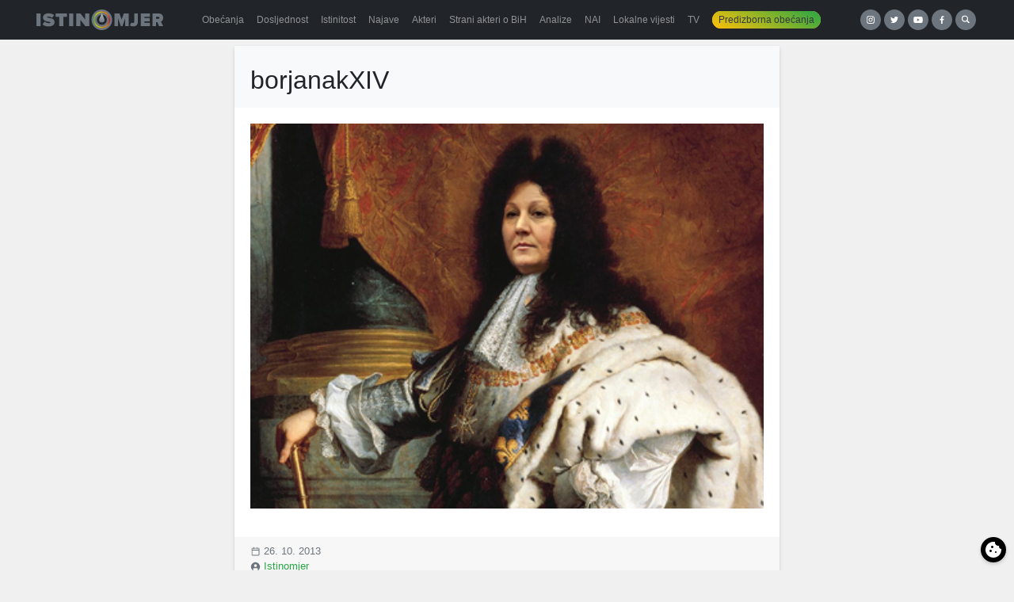

--- FILE ---
content_type: text/html; charset=utf-8
request_url: https://www.google.com/recaptcha/api2/anchor?ar=1&k=6LfGFqkUAAAAAKY_RekxxenqEsNIpwqKH7yqYOTH&co=aHR0cHM6Ly9pc3Rpbm9tamVyLmJhOjQ0Mw..&hl=en&v=jdMmXeCQEkPbnFDy9T04NbgJ&size=invisible&anchor-ms=20000&execute-ms=15000&cb=t3lsn1su4jfm
body_size: 46211
content:
<!DOCTYPE HTML><html dir="ltr" lang="en"><head><meta http-equiv="Content-Type" content="text/html; charset=UTF-8">
<meta http-equiv="X-UA-Compatible" content="IE=edge">
<title>reCAPTCHA</title>
<style type="text/css">
/* cyrillic-ext */
@font-face {
  font-family: 'Roboto';
  font-style: normal;
  font-weight: 400;
  font-stretch: 100%;
  src: url(//fonts.gstatic.com/s/roboto/v48/KFO7CnqEu92Fr1ME7kSn66aGLdTylUAMa3GUBHMdazTgWw.woff2) format('woff2');
  unicode-range: U+0460-052F, U+1C80-1C8A, U+20B4, U+2DE0-2DFF, U+A640-A69F, U+FE2E-FE2F;
}
/* cyrillic */
@font-face {
  font-family: 'Roboto';
  font-style: normal;
  font-weight: 400;
  font-stretch: 100%;
  src: url(//fonts.gstatic.com/s/roboto/v48/KFO7CnqEu92Fr1ME7kSn66aGLdTylUAMa3iUBHMdazTgWw.woff2) format('woff2');
  unicode-range: U+0301, U+0400-045F, U+0490-0491, U+04B0-04B1, U+2116;
}
/* greek-ext */
@font-face {
  font-family: 'Roboto';
  font-style: normal;
  font-weight: 400;
  font-stretch: 100%;
  src: url(//fonts.gstatic.com/s/roboto/v48/KFO7CnqEu92Fr1ME7kSn66aGLdTylUAMa3CUBHMdazTgWw.woff2) format('woff2');
  unicode-range: U+1F00-1FFF;
}
/* greek */
@font-face {
  font-family: 'Roboto';
  font-style: normal;
  font-weight: 400;
  font-stretch: 100%;
  src: url(//fonts.gstatic.com/s/roboto/v48/KFO7CnqEu92Fr1ME7kSn66aGLdTylUAMa3-UBHMdazTgWw.woff2) format('woff2');
  unicode-range: U+0370-0377, U+037A-037F, U+0384-038A, U+038C, U+038E-03A1, U+03A3-03FF;
}
/* math */
@font-face {
  font-family: 'Roboto';
  font-style: normal;
  font-weight: 400;
  font-stretch: 100%;
  src: url(//fonts.gstatic.com/s/roboto/v48/KFO7CnqEu92Fr1ME7kSn66aGLdTylUAMawCUBHMdazTgWw.woff2) format('woff2');
  unicode-range: U+0302-0303, U+0305, U+0307-0308, U+0310, U+0312, U+0315, U+031A, U+0326-0327, U+032C, U+032F-0330, U+0332-0333, U+0338, U+033A, U+0346, U+034D, U+0391-03A1, U+03A3-03A9, U+03B1-03C9, U+03D1, U+03D5-03D6, U+03F0-03F1, U+03F4-03F5, U+2016-2017, U+2034-2038, U+203C, U+2040, U+2043, U+2047, U+2050, U+2057, U+205F, U+2070-2071, U+2074-208E, U+2090-209C, U+20D0-20DC, U+20E1, U+20E5-20EF, U+2100-2112, U+2114-2115, U+2117-2121, U+2123-214F, U+2190, U+2192, U+2194-21AE, U+21B0-21E5, U+21F1-21F2, U+21F4-2211, U+2213-2214, U+2216-22FF, U+2308-230B, U+2310, U+2319, U+231C-2321, U+2336-237A, U+237C, U+2395, U+239B-23B7, U+23D0, U+23DC-23E1, U+2474-2475, U+25AF, U+25B3, U+25B7, U+25BD, U+25C1, U+25CA, U+25CC, U+25FB, U+266D-266F, U+27C0-27FF, U+2900-2AFF, U+2B0E-2B11, U+2B30-2B4C, U+2BFE, U+3030, U+FF5B, U+FF5D, U+1D400-1D7FF, U+1EE00-1EEFF;
}
/* symbols */
@font-face {
  font-family: 'Roboto';
  font-style: normal;
  font-weight: 400;
  font-stretch: 100%;
  src: url(//fonts.gstatic.com/s/roboto/v48/KFO7CnqEu92Fr1ME7kSn66aGLdTylUAMaxKUBHMdazTgWw.woff2) format('woff2');
  unicode-range: U+0001-000C, U+000E-001F, U+007F-009F, U+20DD-20E0, U+20E2-20E4, U+2150-218F, U+2190, U+2192, U+2194-2199, U+21AF, U+21E6-21F0, U+21F3, U+2218-2219, U+2299, U+22C4-22C6, U+2300-243F, U+2440-244A, U+2460-24FF, U+25A0-27BF, U+2800-28FF, U+2921-2922, U+2981, U+29BF, U+29EB, U+2B00-2BFF, U+4DC0-4DFF, U+FFF9-FFFB, U+10140-1018E, U+10190-1019C, U+101A0, U+101D0-101FD, U+102E0-102FB, U+10E60-10E7E, U+1D2C0-1D2D3, U+1D2E0-1D37F, U+1F000-1F0FF, U+1F100-1F1AD, U+1F1E6-1F1FF, U+1F30D-1F30F, U+1F315, U+1F31C, U+1F31E, U+1F320-1F32C, U+1F336, U+1F378, U+1F37D, U+1F382, U+1F393-1F39F, U+1F3A7-1F3A8, U+1F3AC-1F3AF, U+1F3C2, U+1F3C4-1F3C6, U+1F3CA-1F3CE, U+1F3D4-1F3E0, U+1F3ED, U+1F3F1-1F3F3, U+1F3F5-1F3F7, U+1F408, U+1F415, U+1F41F, U+1F426, U+1F43F, U+1F441-1F442, U+1F444, U+1F446-1F449, U+1F44C-1F44E, U+1F453, U+1F46A, U+1F47D, U+1F4A3, U+1F4B0, U+1F4B3, U+1F4B9, U+1F4BB, U+1F4BF, U+1F4C8-1F4CB, U+1F4D6, U+1F4DA, U+1F4DF, U+1F4E3-1F4E6, U+1F4EA-1F4ED, U+1F4F7, U+1F4F9-1F4FB, U+1F4FD-1F4FE, U+1F503, U+1F507-1F50B, U+1F50D, U+1F512-1F513, U+1F53E-1F54A, U+1F54F-1F5FA, U+1F610, U+1F650-1F67F, U+1F687, U+1F68D, U+1F691, U+1F694, U+1F698, U+1F6AD, U+1F6B2, U+1F6B9-1F6BA, U+1F6BC, U+1F6C6-1F6CF, U+1F6D3-1F6D7, U+1F6E0-1F6EA, U+1F6F0-1F6F3, U+1F6F7-1F6FC, U+1F700-1F7FF, U+1F800-1F80B, U+1F810-1F847, U+1F850-1F859, U+1F860-1F887, U+1F890-1F8AD, U+1F8B0-1F8BB, U+1F8C0-1F8C1, U+1F900-1F90B, U+1F93B, U+1F946, U+1F984, U+1F996, U+1F9E9, U+1FA00-1FA6F, U+1FA70-1FA7C, U+1FA80-1FA89, U+1FA8F-1FAC6, U+1FACE-1FADC, U+1FADF-1FAE9, U+1FAF0-1FAF8, U+1FB00-1FBFF;
}
/* vietnamese */
@font-face {
  font-family: 'Roboto';
  font-style: normal;
  font-weight: 400;
  font-stretch: 100%;
  src: url(//fonts.gstatic.com/s/roboto/v48/KFO7CnqEu92Fr1ME7kSn66aGLdTylUAMa3OUBHMdazTgWw.woff2) format('woff2');
  unicode-range: U+0102-0103, U+0110-0111, U+0128-0129, U+0168-0169, U+01A0-01A1, U+01AF-01B0, U+0300-0301, U+0303-0304, U+0308-0309, U+0323, U+0329, U+1EA0-1EF9, U+20AB;
}
/* latin-ext */
@font-face {
  font-family: 'Roboto';
  font-style: normal;
  font-weight: 400;
  font-stretch: 100%;
  src: url(//fonts.gstatic.com/s/roboto/v48/KFO7CnqEu92Fr1ME7kSn66aGLdTylUAMa3KUBHMdazTgWw.woff2) format('woff2');
  unicode-range: U+0100-02BA, U+02BD-02C5, U+02C7-02CC, U+02CE-02D7, U+02DD-02FF, U+0304, U+0308, U+0329, U+1D00-1DBF, U+1E00-1E9F, U+1EF2-1EFF, U+2020, U+20A0-20AB, U+20AD-20C0, U+2113, U+2C60-2C7F, U+A720-A7FF;
}
/* latin */
@font-face {
  font-family: 'Roboto';
  font-style: normal;
  font-weight: 400;
  font-stretch: 100%;
  src: url(//fonts.gstatic.com/s/roboto/v48/KFO7CnqEu92Fr1ME7kSn66aGLdTylUAMa3yUBHMdazQ.woff2) format('woff2');
  unicode-range: U+0000-00FF, U+0131, U+0152-0153, U+02BB-02BC, U+02C6, U+02DA, U+02DC, U+0304, U+0308, U+0329, U+2000-206F, U+20AC, U+2122, U+2191, U+2193, U+2212, U+2215, U+FEFF, U+FFFD;
}
/* cyrillic-ext */
@font-face {
  font-family: 'Roboto';
  font-style: normal;
  font-weight: 500;
  font-stretch: 100%;
  src: url(//fonts.gstatic.com/s/roboto/v48/KFO7CnqEu92Fr1ME7kSn66aGLdTylUAMa3GUBHMdazTgWw.woff2) format('woff2');
  unicode-range: U+0460-052F, U+1C80-1C8A, U+20B4, U+2DE0-2DFF, U+A640-A69F, U+FE2E-FE2F;
}
/* cyrillic */
@font-face {
  font-family: 'Roboto';
  font-style: normal;
  font-weight: 500;
  font-stretch: 100%;
  src: url(//fonts.gstatic.com/s/roboto/v48/KFO7CnqEu92Fr1ME7kSn66aGLdTylUAMa3iUBHMdazTgWw.woff2) format('woff2');
  unicode-range: U+0301, U+0400-045F, U+0490-0491, U+04B0-04B1, U+2116;
}
/* greek-ext */
@font-face {
  font-family: 'Roboto';
  font-style: normal;
  font-weight: 500;
  font-stretch: 100%;
  src: url(//fonts.gstatic.com/s/roboto/v48/KFO7CnqEu92Fr1ME7kSn66aGLdTylUAMa3CUBHMdazTgWw.woff2) format('woff2');
  unicode-range: U+1F00-1FFF;
}
/* greek */
@font-face {
  font-family: 'Roboto';
  font-style: normal;
  font-weight: 500;
  font-stretch: 100%;
  src: url(//fonts.gstatic.com/s/roboto/v48/KFO7CnqEu92Fr1ME7kSn66aGLdTylUAMa3-UBHMdazTgWw.woff2) format('woff2');
  unicode-range: U+0370-0377, U+037A-037F, U+0384-038A, U+038C, U+038E-03A1, U+03A3-03FF;
}
/* math */
@font-face {
  font-family: 'Roboto';
  font-style: normal;
  font-weight: 500;
  font-stretch: 100%;
  src: url(//fonts.gstatic.com/s/roboto/v48/KFO7CnqEu92Fr1ME7kSn66aGLdTylUAMawCUBHMdazTgWw.woff2) format('woff2');
  unicode-range: U+0302-0303, U+0305, U+0307-0308, U+0310, U+0312, U+0315, U+031A, U+0326-0327, U+032C, U+032F-0330, U+0332-0333, U+0338, U+033A, U+0346, U+034D, U+0391-03A1, U+03A3-03A9, U+03B1-03C9, U+03D1, U+03D5-03D6, U+03F0-03F1, U+03F4-03F5, U+2016-2017, U+2034-2038, U+203C, U+2040, U+2043, U+2047, U+2050, U+2057, U+205F, U+2070-2071, U+2074-208E, U+2090-209C, U+20D0-20DC, U+20E1, U+20E5-20EF, U+2100-2112, U+2114-2115, U+2117-2121, U+2123-214F, U+2190, U+2192, U+2194-21AE, U+21B0-21E5, U+21F1-21F2, U+21F4-2211, U+2213-2214, U+2216-22FF, U+2308-230B, U+2310, U+2319, U+231C-2321, U+2336-237A, U+237C, U+2395, U+239B-23B7, U+23D0, U+23DC-23E1, U+2474-2475, U+25AF, U+25B3, U+25B7, U+25BD, U+25C1, U+25CA, U+25CC, U+25FB, U+266D-266F, U+27C0-27FF, U+2900-2AFF, U+2B0E-2B11, U+2B30-2B4C, U+2BFE, U+3030, U+FF5B, U+FF5D, U+1D400-1D7FF, U+1EE00-1EEFF;
}
/* symbols */
@font-face {
  font-family: 'Roboto';
  font-style: normal;
  font-weight: 500;
  font-stretch: 100%;
  src: url(//fonts.gstatic.com/s/roboto/v48/KFO7CnqEu92Fr1ME7kSn66aGLdTylUAMaxKUBHMdazTgWw.woff2) format('woff2');
  unicode-range: U+0001-000C, U+000E-001F, U+007F-009F, U+20DD-20E0, U+20E2-20E4, U+2150-218F, U+2190, U+2192, U+2194-2199, U+21AF, U+21E6-21F0, U+21F3, U+2218-2219, U+2299, U+22C4-22C6, U+2300-243F, U+2440-244A, U+2460-24FF, U+25A0-27BF, U+2800-28FF, U+2921-2922, U+2981, U+29BF, U+29EB, U+2B00-2BFF, U+4DC0-4DFF, U+FFF9-FFFB, U+10140-1018E, U+10190-1019C, U+101A0, U+101D0-101FD, U+102E0-102FB, U+10E60-10E7E, U+1D2C0-1D2D3, U+1D2E0-1D37F, U+1F000-1F0FF, U+1F100-1F1AD, U+1F1E6-1F1FF, U+1F30D-1F30F, U+1F315, U+1F31C, U+1F31E, U+1F320-1F32C, U+1F336, U+1F378, U+1F37D, U+1F382, U+1F393-1F39F, U+1F3A7-1F3A8, U+1F3AC-1F3AF, U+1F3C2, U+1F3C4-1F3C6, U+1F3CA-1F3CE, U+1F3D4-1F3E0, U+1F3ED, U+1F3F1-1F3F3, U+1F3F5-1F3F7, U+1F408, U+1F415, U+1F41F, U+1F426, U+1F43F, U+1F441-1F442, U+1F444, U+1F446-1F449, U+1F44C-1F44E, U+1F453, U+1F46A, U+1F47D, U+1F4A3, U+1F4B0, U+1F4B3, U+1F4B9, U+1F4BB, U+1F4BF, U+1F4C8-1F4CB, U+1F4D6, U+1F4DA, U+1F4DF, U+1F4E3-1F4E6, U+1F4EA-1F4ED, U+1F4F7, U+1F4F9-1F4FB, U+1F4FD-1F4FE, U+1F503, U+1F507-1F50B, U+1F50D, U+1F512-1F513, U+1F53E-1F54A, U+1F54F-1F5FA, U+1F610, U+1F650-1F67F, U+1F687, U+1F68D, U+1F691, U+1F694, U+1F698, U+1F6AD, U+1F6B2, U+1F6B9-1F6BA, U+1F6BC, U+1F6C6-1F6CF, U+1F6D3-1F6D7, U+1F6E0-1F6EA, U+1F6F0-1F6F3, U+1F6F7-1F6FC, U+1F700-1F7FF, U+1F800-1F80B, U+1F810-1F847, U+1F850-1F859, U+1F860-1F887, U+1F890-1F8AD, U+1F8B0-1F8BB, U+1F8C0-1F8C1, U+1F900-1F90B, U+1F93B, U+1F946, U+1F984, U+1F996, U+1F9E9, U+1FA00-1FA6F, U+1FA70-1FA7C, U+1FA80-1FA89, U+1FA8F-1FAC6, U+1FACE-1FADC, U+1FADF-1FAE9, U+1FAF0-1FAF8, U+1FB00-1FBFF;
}
/* vietnamese */
@font-face {
  font-family: 'Roboto';
  font-style: normal;
  font-weight: 500;
  font-stretch: 100%;
  src: url(//fonts.gstatic.com/s/roboto/v48/KFO7CnqEu92Fr1ME7kSn66aGLdTylUAMa3OUBHMdazTgWw.woff2) format('woff2');
  unicode-range: U+0102-0103, U+0110-0111, U+0128-0129, U+0168-0169, U+01A0-01A1, U+01AF-01B0, U+0300-0301, U+0303-0304, U+0308-0309, U+0323, U+0329, U+1EA0-1EF9, U+20AB;
}
/* latin-ext */
@font-face {
  font-family: 'Roboto';
  font-style: normal;
  font-weight: 500;
  font-stretch: 100%;
  src: url(//fonts.gstatic.com/s/roboto/v48/KFO7CnqEu92Fr1ME7kSn66aGLdTylUAMa3KUBHMdazTgWw.woff2) format('woff2');
  unicode-range: U+0100-02BA, U+02BD-02C5, U+02C7-02CC, U+02CE-02D7, U+02DD-02FF, U+0304, U+0308, U+0329, U+1D00-1DBF, U+1E00-1E9F, U+1EF2-1EFF, U+2020, U+20A0-20AB, U+20AD-20C0, U+2113, U+2C60-2C7F, U+A720-A7FF;
}
/* latin */
@font-face {
  font-family: 'Roboto';
  font-style: normal;
  font-weight: 500;
  font-stretch: 100%;
  src: url(//fonts.gstatic.com/s/roboto/v48/KFO7CnqEu92Fr1ME7kSn66aGLdTylUAMa3yUBHMdazQ.woff2) format('woff2');
  unicode-range: U+0000-00FF, U+0131, U+0152-0153, U+02BB-02BC, U+02C6, U+02DA, U+02DC, U+0304, U+0308, U+0329, U+2000-206F, U+20AC, U+2122, U+2191, U+2193, U+2212, U+2215, U+FEFF, U+FFFD;
}
/* cyrillic-ext */
@font-face {
  font-family: 'Roboto';
  font-style: normal;
  font-weight: 900;
  font-stretch: 100%;
  src: url(//fonts.gstatic.com/s/roboto/v48/KFO7CnqEu92Fr1ME7kSn66aGLdTylUAMa3GUBHMdazTgWw.woff2) format('woff2');
  unicode-range: U+0460-052F, U+1C80-1C8A, U+20B4, U+2DE0-2DFF, U+A640-A69F, U+FE2E-FE2F;
}
/* cyrillic */
@font-face {
  font-family: 'Roboto';
  font-style: normal;
  font-weight: 900;
  font-stretch: 100%;
  src: url(//fonts.gstatic.com/s/roboto/v48/KFO7CnqEu92Fr1ME7kSn66aGLdTylUAMa3iUBHMdazTgWw.woff2) format('woff2');
  unicode-range: U+0301, U+0400-045F, U+0490-0491, U+04B0-04B1, U+2116;
}
/* greek-ext */
@font-face {
  font-family: 'Roboto';
  font-style: normal;
  font-weight: 900;
  font-stretch: 100%;
  src: url(//fonts.gstatic.com/s/roboto/v48/KFO7CnqEu92Fr1ME7kSn66aGLdTylUAMa3CUBHMdazTgWw.woff2) format('woff2');
  unicode-range: U+1F00-1FFF;
}
/* greek */
@font-face {
  font-family: 'Roboto';
  font-style: normal;
  font-weight: 900;
  font-stretch: 100%;
  src: url(//fonts.gstatic.com/s/roboto/v48/KFO7CnqEu92Fr1ME7kSn66aGLdTylUAMa3-UBHMdazTgWw.woff2) format('woff2');
  unicode-range: U+0370-0377, U+037A-037F, U+0384-038A, U+038C, U+038E-03A1, U+03A3-03FF;
}
/* math */
@font-face {
  font-family: 'Roboto';
  font-style: normal;
  font-weight: 900;
  font-stretch: 100%;
  src: url(//fonts.gstatic.com/s/roboto/v48/KFO7CnqEu92Fr1ME7kSn66aGLdTylUAMawCUBHMdazTgWw.woff2) format('woff2');
  unicode-range: U+0302-0303, U+0305, U+0307-0308, U+0310, U+0312, U+0315, U+031A, U+0326-0327, U+032C, U+032F-0330, U+0332-0333, U+0338, U+033A, U+0346, U+034D, U+0391-03A1, U+03A3-03A9, U+03B1-03C9, U+03D1, U+03D5-03D6, U+03F0-03F1, U+03F4-03F5, U+2016-2017, U+2034-2038, U+203C, U+2040, U+2043, U+2047, U+2050, U+2057, U+205F, U+2070-2071, U+2074-208E, U+2090-209C, U+20D0-20DC, U+20E1, U+20E5-20EF, U+2100-2112, U+2114-2115, U+2117-2121, U+2123-214F, U+2190, U+2192, U+2194-21AE, U+21B0-21E5, U+21F1-21F2, U+21F4-2211, U+2213-2214, U+2216-22FF, U+2308-230B, U+2310, U+2319, U+231C-2321, U+2336-237A, U+237C, U+2395, U+239B-23B7, U+23D0, U+23DC-23E1, U+2474-2475, U+25AF, U+25B3, U+25B7, U+25BD, U+25C1, U+25CA, U+25CC, U+25FB, U+266D-266F, U+27C0-27FF, U+2900-2AFF, U+2B0E-2B11, U+2B30-2B4C, U+2BFE, U+3030, U+FF5B, U+FF5D, U+1D400-1D7FF, U+1EE00-1EEFF;
}
/* symbols */
@font-face {
  font-family: 'Roboto';
  font-style: normal;
  font-weight: 900;
  font-stretch: 100%;
  src: url(//fonts.gstatic.com/s/roboto/v48/KFO7CnqEu92Fr1ME7kSn66aGLdTylUAMaxKUBHMdazTgWw.woff2) format('woff2');
  unicode-range: U+0001-000C, U+000E-001F, U+007F-009F, U+20DD-20E0, U+20E2-20E4, U+2150-218F, U+2190, U+2192, U+2194-2199, U+21AF, U+21E6-21F0, U+21F3, U+2218-2219, U+2299, U+22C4-22C6, U+2300-243F, U+2440-244A, U+2460-24FF, U+25A0-27BF, U+2800-28FF, U+2921-2922, U+2981, U+29BF, U+29EB, U+2B00-2BFF, U+4DC0-4DFF, U+FFF9-FFFB, U+10140-1018E, U+10190-1019C, U+101A0, U+101D0-101FD, U+102E0-102FB, U+10E60-10E7E, U+1D2C0-1D2D3, U+1D2E0-1D37F, U+1F000-1F0FF, U+1F100-1F1AD, U+1F1E6-1F1FF, U+1F30D-1F30F, U+1F315, U+1F31C, U+1F31E, U+1F320-1F32C, U+1F336, U+1F378, U+1F37D, U+1F382, U+1F393-1F39F, U+1F3A7-1F3A8, U+1F3AC-1F3AF, U+1F3C2, U+1F3C4-1F3C6, U+1F3CA-1F3CE, U+1F3D4-1F3E0, U+1F3ED, U+1F3F1-1F3F3, U+1F3F5-1F3F7, U+1F408, U+1F415, U+1F41F, U+1F426, U+1F43F, U+1F441-1F442, U+1F444, U+1F446-1F449, U+1F44C-1F44E, U+1F453, U+1F46A, U+1F47D, U+1F4A3, U+1F4B0, U+1F4B3, U+1F4B9, U+1F4BB, U+1F4BF, U+1F4C8-1F4CB, U+1F4D6, U+1F4DA, U+1F4DF, U+1F4E3-1F4E6, U+1F4EA-1F4ED, U+1F4F7, U+1F4F9-1F4FB, U+1F4FD-1F4FE, U+1F503, U+1F507-1F50B, U+1F50D, U+1F512-1F513, U+1F53E-1F54A, U+1F54F-1F5FA, U+1F610, U+1F650-1F67F, U+1F687, U+1F68D, U+1F691, U+1F694, U+1F698, U+1F6AD, U+1F6B2, U+1F6B9-1F6BA, U+1F6BC, U+1F6C6-1F6CF, U+1F6D3-1F6D7, U+1F6E0-1F6EA, U+1F6F0-1F6F3, U+1F6F7-1F6FC, U+1F700-1F7FF, U+1F800-1F80B, U+1F810-1F847, U+1F850-1F859, U+1F860-1F887, U+1F890-1F8AD, U+1F8B0-1F8BB, U+1F8C0-1F8C1, U+1F900-1F90B, U+1F93B, U+1F946, U+1F984, U+1F996, U+1F9E9, U+1FA00-1FA6F, U+1FA70-1FA7C, U+1FA80-1FA89, U+1FA8F-1FAC6, U+1FACE-1FADC, U+1FADF-1FAE9, U+1FAF0-1FAF8, U+1FB00-1FBFF;
}
/* vietnamese */
@font-face {
  font-family: 'Roboto';
  font-style: normal;
  font-weight: 900;
  font-stretch: 100%;
  src: url(//fonts.gstatic.com/s/roboto/v48/KFO7CnqEu92Fr1ME7kSn66aGLdTylUAMa3OUBHMdazTgWw.woff2) format('woff2');
  unicode-range: U+0102-0103, U+0110-0111, U+0128-0129, U+0168-0169, U+01A0-01A1, U+01AF-01B0, U+0300-0301, U+0303-0304, U+0308-0309, U+0323, U+0329, U+1EA0-1EF9, U+20AB;
}
/* latin-ext */
@font-face {
  font-family: 'Roboto';
  font-style: normal;
  font-weight: 900;
  font-stretch: 100%;
  src: url(//fonts.gstatic.com/s/roboto/v48/KFO7CnqEu92Fr1ME7kSn66aGLdTylUAMa3KUBHMdazTgWw.woff2) format('woff2');
  unicode-range: U+0100-02BA, U+02BD-02C5, U+02C7-02CC, U+02CE-02D7, U+02DD-02FF, U+0304, U+0308, U+0329, U+1D00-1DBF, U+1E00-1E9F, U+1EF2-1EFF, U+2020, U+20A0-20AB, U+20AD-20C0, U+2113, U+2C60-2C7F, U+A720-A7FF;
}
/* latin */
@font-face {
  font-family: 'Roboto';
  font-style: normal;
  font-weight: 900;
  font-stretch: 100%;
  src: url(//fonts.gstatic.com/s/roboto/v48/KFO7CnqEu92Fr1ME7kSn66aGLdTylUAMa3yUBHMdazQ.woff2) format('woff2');
  unicode-range: U+0000-00FF, U+0131, U+0152-0153, U+02BB-02BC, U+02C6, U+02DA, U+02DC, U+0304, U+0308, U+0329, U+2000-206F, U+20AC, U+2122, U+2191, U+2193, U+2212, U+2215, U+FEFF, U+FFFD;
}

</style>
<link rel="stylesheet" type="text/css" href="https://www.gstatic.com/recaptcha/releases/jdMmXeCQEkPbnFDy9T04NbgJ/styles__ltr.css">
<script nonce="94nyGFOQH8dproqCjtRnKw" type="text/javascript">window['__recaptcha_api'] = 'https://www.google.com/recaptcha/api2/';</script>
<script type="text/javascript" src="https://www.gstatic.com/recaptcha/releases/jdMmXeCQEkPbnFDy9T04NbgJ/recaptcha__en.js" nonce="94nyGFOQH8dproqCjtRnKw">
      
    </script></head>
<body><div id="rc-anchor-alert" class="rc-anchor-alert"></div>
<input type="hidden" id="recaptcha-token" value="[base64]">
<script type="text/javascript" nonce="94nyGFOQH8dproqCjtRnKw">
      recaptcha.anchor.Main.init("[\x22ainput\x22,[\x22bgdata\x22,\x22\x22,\[base64]/[base64]/[base64]/[base64]/[base64]/[base64]/[base64]/[base64]/[base64]/[base64]/[base64]/[base64]/[base64]/[base64]/[base64]\\u003d\\u003d\x22,\[base64]\x22,\x22w6IsCG0dOSx0w4jCsigRJ0jCrXUFOsKVWA08OUhvfw91G8O5w4bCqcKjw6tsw7E8fcKmNcOewqVBwrHDusO0LgwWAjnDjcOlw5JKZcO/wrXCmEZyw77DpxHCr8KDFsKFw4R0HkMQAjtNwq14ZALDtsKdOcOmfMKodsKkwonDr8OYeFp5ChHCrMOcUX/Co1XDnwAjw7hbCMO1wptHw4rCiH5xw7HDqsKqwrZUAMKuwpnCk2jDvMK9w7Z+BjQFwoPCscO6wrPCuAI3WWgUKWPClcK2wrHCqMOcwqdKw7INw4TChMOJw4tWd0/CiU/[base64]/CjCvDusO0w5FnD8OURsOObArCkSrCkMKlDVDDg8KME8KKEX7DtsOIKD0hw43DnsK0DsOCMnnCgj/DmMKHwoTDhkkpV2wvwokCwrkmw6/Ch0bDrcKpwovDgRQoAQMfwp4uFgc1bizCkMOvNsKqN0NXADbDqsKBJlfDt8KraU7Dm8O0OcO5wrcxwqAKdj/CvMKCwrbClMOQw6nDrcOKw7LClMOgwpHChMOGaMOicwDDt0bCisOAT8OywqwNZBNRGSfDuhEyUXPCkz0Fw4EmbXNFMsKNwqfDisOgwr7Cm1LDtnLCpmtgTMOsQsKuwolfPH/Cil91w5h6wrrCrCdgwpTCijDDn1s7WTzDkgnDjzZbw6IxbcKJGcKSLXnDosOXwpHCv8KSwrnDgcOuF8KrasOnwql+wp3Do8KIwpITwp7DlsKJBkjCqwk/woPDkRDCv1DCisK0wrM7wpDComTCqC9YJcOmw7fChsOeECrCjsOXwoU6w4jChh3Cl8OEfMOUwpDDgsKswqs/AsOEKcOWw6fDqgnCqMOiwq/CkHTDgTgEb8O4ScKxWcKhw5gYwq/[base64]/[base64]/[base64]/CvGRrbSzChC7Ck8Kjw7UnwoYycjJfLMOAwrlLw7Uxw6ZwcFg+aMO2w6ZtwrTDosKKJMOLfFxge8O9Ow9BdS/[base64]/DisOndCBXAcOBw5sHK0DDtXvCtxTDmMKpNFHClsOPwrkvBDMNLnPDnzrCu8OUIgoYw5h8Lg3Do8KVw7Vxw74SRMKvw74twrnCn8Olw6QRLF98ZhfDmcK7CjLCi8KwwqrCmcKYw4gbKcOWcXRPcBXDhcOewrVoA2LCsMKjwpFvZh5Tw4AbPH/[base64]/DhDTDk23CnBttw4pcwrPDucOIw7fCvCMhwoHDv1XCncKow748w6XCo2bDqBhGIzEPHQHCpcOvwpZJwr/DlCLDpMODwow0w4/DicK1GcOFM8OlNR3CjAAOw4LCgcOWwr/[base64]/CusOBwr/DsS/DtiIQWxtJw4EbcsOfIMK7wptKw580wrfCicOBw6Myw4zDo0IYw60eesKvcS3Dpnlcw6p/woJNZSHDoRQAwqYpRMOuw49aD8O5woZSw6dNTcOfb2A7esKHAsKiJ0Ayw7YifyDDjMKMLsKtwr7DsxvDlmDDksOfw7LCnQFmeMK4wpDCosOjZsKXwo9Hw5/DpcKJZcKTWsOJw53DlMOqHRIewr0DOsKiAMO4w6jDm8K8Njd5UsKTcMOyw6UtwqvDrMO6esKgX8KwPUHDkMKewplSZsKlPCFiCcOAwrlWwq0rRsOjPcKJwrdcwqoAw4nDnMOoUDvDjMOmw6kgKCbDlcO7LsOgTX/[base64]/DpBE8eC/DqxxLw6rDmkEmwq/ClcOww5DDoS/CrjTCiVQAejwUw6fCtzQzwoHCnsOFwpzDsAI7wqEUSDvCpwVSwqHDtMOtK3DCqMOvYj7CpBjCqcOUw73Cv8KuwrTDtMO/UD/CuMK/YQk2BMOHwqzCnWZPSGwINMKSP8KqMU/CiHjDpcOJfR7Dh8K1FcOLaMOVwopsGcOjfcOCFTdnFMKrwrcUTFXDp8O/[base64]/w7MdFsKfcQ/CvMKRworDn2h2FcKODAnCsWDCkcOWe20uw7sdMcOxwpTCrkVZN01qwpXCqCvDn8OXw5XCpBvCosOHLGnDnHs2w61Rw7zCjH3Du8O3wozCiMK+Q24DUMOKfm8+w6fDlcO/WQh0w6o9w6zDvsKkbVhoHsKMw6Bbe8K3MD1ww5HDi8Oaw4BbT8O7P8OFwp0zw78tRMOgw6Mfw6fCn8OgME/Cs8K/w6piwo18w5XDusOjIUFkQMOIJcKoSUXDlAfDlMOkwocFwoxFwqrCgFABNHTCqcKywq/[base64]/DuibDu8KqYMKgbS4/[base64]/Drn3CpWbDo8OOIRXCtcK5aFDDrcOzIsKNUsK6BcOYwp3Dnh/Du8O0woU+C8KlUsO9JkoqWsOZw4DCkMKcw44Ewp/DlSrChcObHG3DmMK2U0xmw4zDpcObwqRLwqDDmG3CssOywrkbwqjCo8KCbMKAw5EZJUsTMy7DiMKFQMKcwpXCpXjDhcKRwq7Cs8KmwoXDmCoiJjHCnBDCj04HGVVSwqwvTsKaF1cIw7DCjA3Crn/[base64]/DtMKqCMOdTC3DgHVebsOzcG9Ww4TCi1TDh8OfwoN4AxwFw7k9w63ClMOFwr3DgcKtw5AHJMOCw5Nmw5DDrcOsPMKnwq4lcGfDnDfCqsO7w7vCviQNwq40csOKwqDDqsK2W8OYw6xKw4HCtFQiFTU8IXgtJ2/CucOMw6xmVWjCo8KWGyjCoUNAwoLDrcKGwr3Dq8KzZxx7IhB0KFcna07DhcOxIAQewrLDpgzDuMOOCXp/w7giwrlyw4LCp8Khw5l5XQdbJcO/Ohs+w7BYe8KbZETCk8OPw4YXwqDDg8OKMMK8wpLCp1fDsmNgwqTDgcO4w4XDgFHDmsO9wrjCr8O/UsKnH8OxXMOcwpHDuMOfRMKCw7PCtMKNwqcgVUXDiGDDtBx0w45uUcOSwoJjdsOjw5cXM8KAMsO2w6wewrt4ByzCqsOlGT/DujHDogbCscK2ccO/[base64]/w6QNwqEkwoRTwqdnw4XDrzgHLsKQf8O2PlHCq03Dl2QQRDtPwoMzw6w/w7Zaw5pbw5nCr8KwccK3wpnCshRxwr8fwr3CpQ4twrhvw7DCisOXE0zCnxxJHMO/wpZBw7kfw7vCo3fDs8O0w7NkA2hBwrQVw41DwogOLnQzwpvDtMOdPMO7w7/CqV8dwqcDch9Gw67CkMKww4ZMwq3DmzoFw6PDugdyacOgSsOZwqTCvDJywqjCtWgJGFHDuQwrw6RGw6DDuk86w6kFNBDCiMKgwojCvFbDn8OhwqtCZ8OsdcK7Ry4nwoTDjS3Cq8K9fTxXeBMIZRrCry0KZUgBw5E3Chw/WcKowrArwoDCsMOQw4bCjsO6WD85wqLDjcOEK2gWw7jDvHQfVcK0JnE5QyzDgcKLw5fCkcOVE8Oxdlx/[base64]/[base64]/Cl8OIwoPDs0XDncKSwpXDnElfSRcVUzIyEcKXCBQuNDUiLAbCsG7DmFhJwpTDhyE+Y8O0w4Yxw6PCmRPDoFLDgsK7wo5NE2EWRMOuZhDCrcOTIifCgMOQwpVww60zQcObwol/AMO1NQp7QcOgwqPDmglow7vCqR/DgFfCkXDCn8O6woM+wo/CuxbDoC1cw6AiwoHCucK6wqgKcEfDqcKKaRUuVFlvwolpG3XCusK/[base64]/DmMKJwrXCowLCmQrCtMOORMOlXcKxw5sewqsIEMKJwrckRMK4woEew6nDrTPDk0p5SDnDjyYlJMKRwrvDmMONYUfCsHZawpcxw74ZwpnCm1E0c3/Dn8KWwoIPwpDDocK3w5VLTVIlwqDDoMO2w5HDk8K/wqQ3ZMKNw4rCtcKDVMO5D8OuGAEAAcOXwpPClhs9w6bDj3YLw54Zw7rDrTpVYsKHB8KPTsOIasO2w7YFEMOsFy/Ds8O3M8K9w5Qlf03DjsOhw6rDnifDiVQQdCVMFyxzwr/DoFDDrBnDtMO/clzDrwXDvXzChhXCvsOQwrEXwp5Fc0IdwoTCmFQDw73DqsOZwpnDmFIwwp3DsVkGZ3Jiw4hRQcKIwpPCoGDDlFzDvsOww6kGwqU3cMOPw5jCnCofw5lfOXsYwoxiDigec09qwrdLV8OaMsOZGHktdsKqdBrDr3rCggPDvMK/wrfCgcKgwqVGwrQUbsKxf8OWAAwJwpVVwoNjfxHDoMOLGl13wrDDrDrCqXfDlWvCiDrDgcODw49Cwqd+w5ZPTkTCrDnDu2rDosOtUX9FcsO8UWkQZ23DnH4bPS/Cjn5vJcOewokIIhgyV3TDksOLHURewprDpRTDuMKKw60PKlHDlcOKGzfDvDQ6TMKbUkAfw63DtTDDj8Kcw4Jaw6A4P8OJKn/CkcKQwodyQXHDqMKkSjXDrcK8WcOZwpDCrzANwqXDvWNJw5pxNcODLBPCqGjDgUjCt8OXOcKPwqsYccKYL8OpPsOwEcKueELClGJXDcKJQsKmDDcNwozDqcO+wqQNGMOic0fDvMKHw6/CkQEDSMOow7dCw5UkwrHCpW0kTcKswpMyDsO9wqgEUmJtw7PDg8OYS8KUwpbDtsKFJ8KSRlrDlsOYwqdDwrnDucK4woLDq8K9ScOjNR0zw7YZfMKoTsKPchskw4ksdS3DqkQyF1Yrw4fCqcKcwqJzwprDisOzfiTCt3/Cu8K2P8Kuw4/CnFTDlMOWVsKSRcOeGFwnw7gfYcONCMO7bsOsw6/[base64]/wp3CnAAcwofDrMO2bsK8QcKkw63CgcOcHcOww7Qaw73DrsKJaxMfwrXCmnlJw4NZbGlCwq7DhDTCvEDDuMOKdR3DhcOxd1pLQCU1wrQTKQczBMO8RktOEFYaLhB7I8KBM8OpU8KNMMK2wp0IGMOXOsOQc0XDl8KFBw7DhADDg8ONKcKzfWFYY8KQawLCpMOgZcK/w7pPecO/SFvCrFoZT8KEwpbDnnvDhsKEKjUGQTXCijJ3w7EDc8Oww4bCrS16wrwYwr/DiSrDsEnCq2LDl8Kcwp9+KcK4EsKTw51ywpLDjTrDhMKwwobDmsOyCMK/XMOkMRIVwr7CqBXDmRHDqnphw5Jpw5DCn8OUw6llEcKZAMOKw6rDoMKkUsK/wqHDhnnClEXCrR3Cu0hvw70Gf8Kuw511TW8GwpDDhH1NdhDDgB7CrMOASWF+w4/CoAfDn3YRw6FhwpLCn8O+wpd/O8KbKcKdQsO5w7Ypwo7DhDo4HMKAIsK4w63CpMKgwq/DjMKQfMO2w7zCpsONw4/DtcKEw6cFwrogYT0SG8OxwoDDjsOJOhNDAgZFw7IrMmbCt8O/ZMKHw5fCqMOlwrrDmcK/BcOhOSLDg8KVFsO1TQ/DkMKywr0kwqfDmMOdwrXDiT7DkC/DocKRfX3Dq1jDlQxjwp/CpcODw5oawojCjcK1O8K3wo7Cr8KmwpQpb8Oyw7/CnDnDpUXDvy/DuR3Du8Occ8KywqzDucOrw7nDrcOkw4XDlUnCpsO3I8OUUiHCnMOvI8Kgw60fRW94CcOYf8KndgAtM1zDjsK2wo/[base64]/DvX/DpMKIwpPDiWfCjjlvAndswqPDqlzCqD5hCsOLwo92RBvDmwwjcMK5w7/[base64]/Dk3TCmFfCsnTCqCJmwpF0w6zDixzDiBIgXsKTYcKqwqdCwqBBVSTCpw98wqNvAsK6HiZqw4AtwoB7wo9Nw7bDo8Kww6/[base64]/CpsKKXMKjMcOhAFvDkxLDjSbDqMKRwr7CgMKcw5IeesKnw5ofNh3DjGjCh0PCrhLDri0aWEbCi8Omw4jDpMKdwrPCsk9SaF3CoFxFUcKSw7jClsKswoDCul3DkRheSXIGJV1TRFvDqh/CjMKbwrbCisK/IMO4wp3Dj8O9KkjDvmLCmHDDvsOaCsOawpDDgsKSw5jDp8KyJSQQwpRewrjDj3JFwpLCk8Ouw6Amw4lxwpvCl8KjeCjDv0/DucOawo8xw5wFacKHwoXClk7DrMKGw6XDn8OgJAnDssOOw6XDixDCssKUcnrCilgtw6bCiMO0wqsSMsO7w6DCjUVZw5Ngw7/[base64]/IMOSw6ojw60Yw6bDlgJ7QhLDp23DqQ1zHMO2WcKITsO2E8KoL8Okwpdzw5nDswrCjMOeBMOlwrbCsG/[base64]/[base64]/DqMOaw5rCsTXDn8OHw5Z9w4DDlkzCjB19A8O0wrHDrhN6AU3CnnYZGcK7IMKLG8K0M1fDnDEAwq/Dp8OeK1LCuzEbI8Onf8KCw7lBan3Doy9JwqHCn2pqwrTDpikzcMKUS8OkGl3Ct8OLwqbDqH/[base64]/CsMK0BBdQZMKKasOWck7CujzDo8OrFUVPfhsXw5DDkF7DoF7CrTDDmMONIsKvIcOfwo3CvcOYSCJ0wrnCjMORUwExw6HDnMOAwrHDsMKoT8OnUlZ0w4ASwqURworDgcOdwqhUGmrClMKhw750SCYzwpMEdsK+QTbCoQV/cGZww6deQ8OQZsKCw6gNw5BMC8KEVylnwq1ew5TDksKzUHBYw5fCusKFw77DpMOMEQnDuDoTw5LDixUuQcOiQlcnMXXDhD3DlwI8w7lpCnpww6lWEcO5CzN4woTCoCLCo8Kqwp5wwrDDrsOlwprCnx4YccKcwp7CrMKoT8K+bz7CoT3DhU/DuMOgWsKrw5kdwpnCqDVQwqhxwobCpzsQw6LDslTDk8OVwqfDrMOvD8KgVENrw7jDvhkfO8K6wqwgwrp0w4NTFzMhQsK1w7oJIyN4w59Pw4/[base64]/[base64]/wpHDm2M/[base64]/CgsOJwo/Co8Obw50SNsObwqXDoUglwr3DgMOEwpTDgH4SA8Kgwr4sKGJkT8KHwpzDlsKmwrodTjRAw5grw7bCnATCmk5VV8OWw4fCqyDCkcKTQMOUbcOswo5RwoNqPjocw7DCu3/[base64]/[base64]/CgxTCkE3DhsO1WFXCrHlgMcO3w7NIw6AKLcOvMWxbasOTVsObw7p7w7NoGC9KbMOzw5jCr8OyP8K1Ex3CgcOkC8K8wpPCucO1w70aw77DpMO1wqhmFCt7wpnCgcO/SXLDk8K/YcOxw693bsOnZRB1bR7DlcKVVsKOwr7CrsOpYWzDkyjDlWzCrwVyR8KTFsOhwpHDncObwoRcw6BgRGBsGMO+wo4BO8OKeSnCrcKAXk3Drjc1RkRuKE7CkMKfwogHJRzCjMKAU2/Dk0XCvMKMw51dAsOTwqrCg8KhRcO/[base64]/Cj8OTOWDCscO/[base64]/CnsKRBEQmwobCucKkw7jDsnzCr8OLNsONeyspDQl1FsOEwo/DtBoDdRnDrcOLwovDrcK/VsOdw5xBKR3Ci8OdfQUZwrzDt8OVw69ow7IDw6fDn8OyXl8AKMKRGcOqw5XCicOWQcKhw4wgOcKUwpPDkD95aMKdc8OZWcO7LMO+AhrDsMO1RnZ3fTVzwrVEMENfAMK6w5FePCpvw4cKw4vDuwPDtG0PwotCWyjCscKVwoEaE8Kxwro8wrHCqHXCkC86AWTCicK+UcO/RnHDmELDuTUrw7HCmlFnIsKEwoVADijDhMOUwp7Dk8OCw4DCtcOoEcO8S8K5TcOFO8OJw7B0ZMKqeCotw6zDrU7DlMOKXsOFw4xlYcOrUMK6w5dCw5Fnwo7CocKuByjDnyvDjAUmwrXDiU7CtMOiNsOAwr0fMcKuD3l0w6AvdMOEKRs/XANrwqDCq8Oxw4HDmyMkQcKsw7UQEVTCrgdMccKce8Klwp0dwplowrcfwqXCrMK4GsOvUsK+wpfDrXrDl2UZwovCnsKtDMOeasKkd8OhX8KXd8K4bMKDAwpdXsOFNQV0N3gxwq84GMOaw5XCosODwpzCgxfDrBLDr8OzY8KtT1JKwqMWG2t0K8OMw5daBsOvw4/CmMK/[base64]/[base64]/DrCssZ0cuJDDDv0vDoDxpcCPCu8OLw7huQMKIJh9qw4xqRcO7wrx5w53CnRUzU8OMwrRxesK6wqIgZW1+w4gIw54/wrbDlMO6w4zDlGpOw64qw6LDvS4/Z8OUwoRXfMK7L0jCvhPDn0oJYcObQmTCgjFqBsKSAMKow6vCkDfDqlUGwrk0wrdQw5Bqw4TDrsOaw6/DgMKdfTvDnQYKRmAVJycDwpxjwoozwptyw4RjCizCkzLCuMO7wqszw6Jmw4nCs0g4w6PCqT/[base64]/WMOXckXCjkLDjQ/DjE/DlsOFU8O+woTCu8OxwoF1IjDDv8OEDsOpwqXCvMKpNMKPSjJxSHbDssOuM8O7LG4Aw4ohw6/Dmzwbw4vDqMKMw64bwpt+CWVoHV8Xwqpuw4rCpFkOGsKTw5XCojQ5PQXDgTd9JcKmVsO6dxDDisOewqEyKsKyIyF+w5I8w5PDvcKKNiDDnWfDg8KKX0gfw7nCksKZw7HDjMOmwqPDrVcEwp3CvUTCk8O5EnJJYDZXwpXCtcOZwpXCp8K+w7NoVDp5ckkiw4bCmw/[base64]/wrrDuSUjwq4DSCnCusKyw5bCiMKhRsOiPlvDo8O/QhPDq0rDvMOCw6s0AcKtw6HDt3zCosKocy9cEsKvTcO5wpvDtMKnwr0nwrTDoGYRw4zDsMKqw4RECsO4QMK9ak3CrcO2JMKBwowcHEAhQ8Kvw5xjwr1gWcKhLsKmw5zCpArCp8KlIMO4bVDDnsOhacOjOcOBw4lIwrDCjsOZQTMndsOmYhEFw65/w4pPejcMeMO2VRtGYMKhAX/DpEDChcKNw6RJw6LDg8Kdw7fCq8OhcGgRw7VNS8KOXQ7DhMOYw6VpfV4+wrTCumPCszMwKcOew65KwqJHHsKiQ8Ohw4fDgkg2UgpQUU/DoF/CpCjClMOCwovDmMKTG8KoMkhCwo7Dig50G8KUw4TCo2AMNW/CkAArwqNaWcK1Mm/[base64]/[base64]/[base64]/DvsOQOMKCJ8OUKMKUYT/[base64]/w57DnB3Dm8KGwrsPw71ydMK9csKew6TDsMKqQjbDnMOTwovCo8KRKWLChV/[base64]/Cjj1Xw7VFGsKqZEPCgifDqsOeQVvCiFdiw6VIVsKfVsKfLV8cdw/Cm2/Dg8OKVkDCnBjDvmVVMcKaw5Ecw4jCs8KLdiJ5KygMP8OOw5jDuMKNwrTDiFpuw51Vd2/CtsOhDHLDrcOywqcxDMKjwrPCkDR8X8KNMgTDsCTCtcKUUixuw7ZhXknDiBoWwqvClALCmWZ1woNBw5TDryQLL8OeAMKxwqk0w5s0wqttw4bDpcOKwoLDgyfCgsOZHRHDkcOhSMKESnTCsjR0w4pdBMKEw6/Dg8O0wrVcw5pmwqEXTW/Du2bCvxEew4TDnsKLRcK/KH4SwrZ6w6DCu8KVwqjCosKIw77CgcKXwq92w6swLjM1w7oGLcOUw67DmSlndDAhdsOJwojDlMKAK1PDkx7DjQhYR8KJwrbDgsKWwqLCpkApwoDDssODccO/[base64]/Cr8OtcsKyTcO2w4c3XGbCu8O4wqLCvcOdw5FXwqnCri1MHsOWP3DCqMOCUGp/wo1Mwrd0E8K7w6MIw5BNwofCon3DvsKHc8KUwpVJwrRrw63CogcowrvDnVXCkMKcw6ZNSnxBwqvDln8Bwp52bMK5w4vCi1FFw7vDncKDWsKGWTzCoRTCryR9w51pw5dmJcKHA2RVwq7Dj8OxwpzDrMOkwoLCh8OmNMOoSMKfwr/CucK9wr7Dq8KVKMOgw4Yww5pFJ8Onw6zCk8Kvw5zDtcK4woXDridzw4/CvyJWVTHCgHHCsiY6wqTCjcOxeMOfwr3Dq8KCw5UWWWXCgwbCucKDwq7CrWwqwr8FR8K1w7jCpsO1w7DCjMKIf8OkB8K9woHDrcOqw5PCph/Cq1gew7zCmAnCilhuw7HChTpEwrzDlEFIwr7CpWPDq23Dk8KwXMOoGMKTM8Kow68bwrHDp3TCrMOWw5QIw4gEEQUlwqhRN10uwr4Iwpd4w7YVw77ChsOoc8O6wqrDhcOCAsOtIUBeM8KGNTjDnEbDimDCusKhAsOTE8Oewos7w7vCpB/[base64]/Dh38/aFTDhzMvw5V4wospdVQDGcKeJcKpwoQbw6QPw7pBf8KnwrVtw7lsZsOIA8KRw4R0w5rCosO/ZAxEK2zCucO/w7/DmcOxw5vDmcKDw6VqK2jCucOZf8ODw4/Cuy9IXsKsw4dUfUTCt8O/wqDDlSTDoMKLBSvDkATCn1RyUMKONV/DtMOGwrVUwrzDtGJnKHYgRsO3wqM9CsKkw585C1bCpsKDI1PDg8OvwpF3w7DDkcKtw69dZy8bw6bCvCx/w4hJRQEXwprDp8KXw4XDpcOwwqBow4zDhyAxwqfDjMKnDMORwqVrU8OPXSzCvWTCm8O2w4rDuWEHR8Oww5wUPFs+OEHCnsOFa0/Cn8Kxwpl4w6o5V1PDrzYYw67Dt8K1w6TCk8O7w7xJcCcFCm08eVzCksKyRkhEw4HDgwvCqTpnwpU6wptnwoLDssOqw7kxw5fCh8OgwqXDjjjDoQXDhg5SwoFENTDCtsOiw4jDtsKBw6fCpMOjVcKNIMObw4fClUTCjcK2wrNCw7nCtWlowoDDosOjOmUzwr7CrHHDkC/DgcKgwrnCqTEFwqoOwrnCmcOcHMKUasOmTHBde3gZa8KDwq8ew7AdPkAya8O8I3kGFTDDux9TSMOwDlQZW8KxCWTDgnvDm0Bmw7tDwoXDkMO7wqhgwqHDtQwVKC5CwpHCosO2w5XCp0PDkhzDksOrw7dOw6XChwkVwozCrB3DncKpw4TDn2hYwp4xw7FcwrvDhF/DpTXDmn3DosKZMhbDqcKkwpvDlFsxw45wKcKnwo5/HsKLHsO9w7DCmMOKBQvDrsK4w7l6w6BFw4HCrihjV2DDucO7wrHCs040f8OMworCi8KQaCrDnMO2w4RQFsOQw7MVcMKVwosuOMOtVxrCiMKPG8OHL3zDvmd6wo96Wl7Cm8K4w5LDhcO6wp/[base64]/DrVJ5w4rCo8KYDMOUEcOiCidoMMK6MDtPL3vCuTBswrNcHydWM8O6w7nDnlvCtFLDt8OzJsOFO8OnwpvDosOuwq/[base64]/[base64]/DnzIOP0BJWMObecOFw4grOmXCvltvCMKjLAlUwr07w5TDn8KOF8KTwoLChMKQw6VGw45+GcKlAWzDs8OhEsOhw6DDoUrCk8OdwplhD8OfO2nCrsO/Ozt1McOAwrnCnh7Dr8KHHBs9w4TDvTPCmcKLwqnDocOVIlXDp8KXw6PCulPCn0wbw53Dv8KxwoEFw50IwpfClsKjwqHDgFLDm8KUwpzDnnx9wq9aw74yw6LDicKAWcKXw6wkOsKNWsK0Uk/[base64]/[base64]/Co3jCvnN/XcOYw4nCk30PLwpXw7zDqMOKwpwIwpYHwqvCpWMvw5nDjcKvwqMDGnnDkcKtIENrCH/Do8KGw4ASw60pLsKKUkTDmE0+RcK2w7zDi0FwGkIQwqzClk5zwqlww5vCl2DDkAZ8JcKAD1DCo8KrwqspbyHDvxvDsTBRwp/DosKUcMOpw7Z5w7nCp8O2GGhwFsODw7TCrMO6acOEcR3DllFlVsKAw4bCtSNAw7A3wroBRVTDvMOmRTXDgAd7a8O1w68YTmDDq0rDm8KHw7PClQjDr8KhwplRwoDDrFVkLH1KM0RBwoAfw4vCgQ/CniXDuUhFw65jNzEvOhjDvsOrN8Oww6Y+AQBfWhvDhcKTfkBpcGIsYcKIWcKILg51WA/CmMODeMKLCWxiShtQYQwbworDvzRzL8K3wqzDqwfCqxUew68YwqkyNlUEwqLCoFbCkl3DhsKIw7t4w6YuI8OhwqYjwoTChcKOFwrDq8OLdcO6EsOkw4jCuMOMw6fCvWTDnDc7UgDCoSAnHV3Cs8Kjw48iwpXCiMK0w4vDjVUKwpgca3vDrS54wrzDujDDklsnwp/DtVfDugTCm8Khw4A6A8OQF8Kmw4nCvMKwd2BAw77DncOzJDtSacKdQR3DrDAkw7/DuwhyRMOGwoZ8HC7DjVZCw7/[base64]/fsOdHMKTYsKswpxIwr3Ds8Oaw71fd8K5wrjDkQ18wpbCicO8R8KowrYfdMOXLcK8GMOrc8O/[base64]/IMKaw6DCgcKGCsK7wpIWwrbCm8KxwpDCgMO0GAMVw6NMVCjDvljClXbCjyXDu0DDtcOtZCUjw4PCgW7Ds00taC3CkMOQG8O8woHCgcKbJMOLw5nDvMOrw4pnc1Q0YEQ2DyMyw5/DjsO0w63Cr1loW1MfwrTCqHlzecK+CndIYMOSH38JBwbCo8OpwoIfE0XCtVvDl37Cq8KOesOjw7omacOFw7XDmjvChgPCsxrDocKSU0Izwp1rwqbCkljDiREew4JBBgEPQsK8F8OEw5fCt8OlUkfDvsK2Z8KZwrgURcONw5Aow6DDt10/GMKheFYdUcOuwoE4w5jCjBHCgUkNAlLDqsKQwo0uwpLCgl3Cq8KqwotTw7sLDwzCsD5AwqzCoMKhPsKIw6Mrw6ZseMO1V3suw5bCt1nDpMOFw6YsSV4JeELCnFrCkzdVwpnChQXCkcOKHgTCgcKIDUzCt8KsNwtXw4fDsMO6wq3DgcOGfUo/dcOaw7V2BQ5cwpwtPsKdZsK+w7orQ8KsLUF5W8O8GsKSw7DClsOmw653QsKBPRnCpcOBABXCh8KywofChGPCrsOQJU4dOsOpw73DtVs+w4/CisOiTcOhwphyPcKoR0HCocKrwqbCiyrDhQIhwptWeG9Bw5HCrRdGwppow6XCrsO8w6HCtcKiTG1nwoB/wqVRGMKvfUzCuAnDjC9Aw6nCmsKsFMKqblYawqMPwo3CuBQLSlsZKwACwoHCjcKsBsOawojCscKsKCMJKixhNHbDpwHDoMO+bWvCoMO6F8OsacK2w5hAw5Q2wpXCvRxNf8OiwpF1C8OFwoHCgMOMCMOCexTDqsKANgzChMOMB8OawozDomDClcKPw7zCkV/CkSzCmE/DtRlzwrIWw7JmU8OZwpIiRAJdwqXDhgrDj8OKYsKWMHbDu8Olw5nCunolwo06YMO/w5lvw5tHAMK3QsK8wrdzPykqAsOdwp1rTcKDw4bCisOYE8O5OcKSwofCqkwHJkgiw5hzdHLDij3DoE9lwpzDm1pSJcO/w6DDm8KqwqxbwofDmmpCSsOSScOCwocXw7nDgsKZw73CpcKGw57DqMKBbEjDiSB0V8OEPkBVf8O1IcKwwrnDocOAbQ7CrnfDnAHCgRxIwolqw4IdOsKUwrnDgnoFEFR/[base64]/CqRzCt8KeVsO3D1HDpHDCn8ONXcK9wqlowoXCu8OXKU7CtcKtU2BqwqhTQTrDgE3DmgrCgHrCsHI0w5Ynw5F0w49Cw7AWw7zCsMOvV8K2XMOVwp7Cn8Oqw5dCbMOkTRnCucKdwonClcKjwo5PIlLCvwXCrMK6CX4awp7Di8OVCS/CkgnCtg1Kw5fCgMORZwsSREExwqM8w6XCpB0Dw7tBU8Oxwoo6w7Q0w4nCqzx6w4xmwovDqhJPTcO4C8KCLTnDgT9RXMOrw6Riw4HCmWpJwqBMwqsFecK3w5BRwpbDvcKdwqU3QVfCnkTCksO/LWjCtMO5OG3CgMOcwp89czMlEyISw70sdcOXLl18TXw/AcKOIMK5w5gMXxrDrHBcw6U7wpYbw4fCkXPCtcOCQgYnBMK7SEAIIhXDtE1DcMKUw44gZcOsb1XDlBNyAlLDhsK/w4TCncKiwp/DmTXDj8KcVh7Cq8ONw4HCsMKcwpt7Ul8Sw6AaOsK1wpI+w4sWcsOFNijDgMOiw7LDvsODw5bDijF8wpgpGsOqw6rDuRrDqsOuTcKuw4FFw6Ycw4JGw5FyRVLCjG0Fw4cIV8O/w6hFEcOoScOUNiplw57DsQ3CmkrDn3fDi0jCikPDhlIASjzCjHvCtExZbMOLwoUBwqZUwpojwqVmw51FSMKpLzDDsGx9FcK9wrMvOSBKwrd/HMK2w5JNw67CnsOjwo1qJsOnwphRNMKtwq/DtMKCw4LCpBpDwp7DrBQMGcKLCMKzW8Kqwp8W\x22],null,[\x22conf\x22,null,\x226LfGFqkUAAAAAKY_RekxxenqEsNIpwqKH7yqYOTH\x22,0,null,null,null,1,[21,125,63,73,95,87,41,43,42,83,102,105,109,121],[-439842,304],0,null,null,null,null,0,null,0,null,700,1,null,0,\[base64]/tzcYADoGZWF6dTZkEg4Iiv2INxgAOgVNZklJNBoZCAMSFR0U8JfjNw7/vqUGGcSdCRmc4owCGQ\\u003d\\u003d\x22,0,0,null,null,1,null,0,0],\x22https://istinomjer.ba:443\x22,null,[3,1,1],null,null,null,1,3600,[\x22https://www.google.com/intl/en/policies/privacy/\x22,\x22https://www.google.com/intl/en/policies/terms/\x22],\x224kT8ZVOqZxmNgpau3Xe/bOcxWY/YeaaLdRSBmfNH9AQ\\u003d\x22,1,0,null,1,1765457547830,0,0,[46],null,[156],\x22RC-BPAJroRuJCY4lg\x22,null,null,null,null,null,\x220dAFcWeA5anEA_oP7N2lquqPIsyE4Bk9jSp4druh2QVwLppApNw2vUNIZvb88yP1cTsZJH4EIAWbhTFuaFUUQnTDrTvQQvojSKYg\x22,1765540347779]");
    </script></body></html>